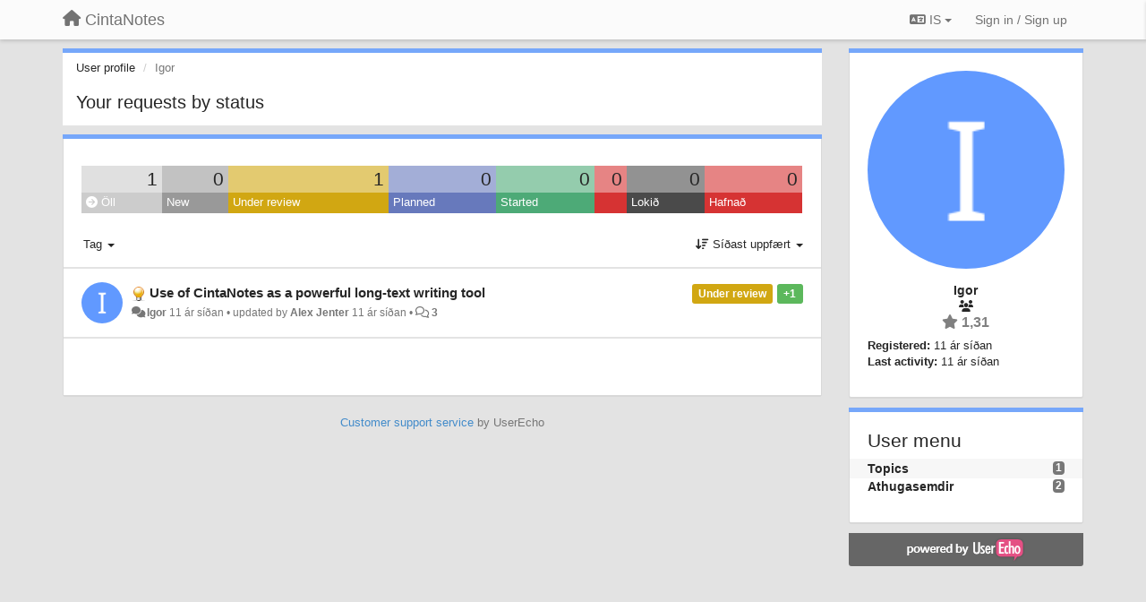

--- FILE ---
content_type: text/html; charset=utf-8
request_url: https://roadmap.cintanotes.com/users/621-igor/topics/?lang=is
body_size: 12258
content:
<!DOCTYPE html>
<html lang="is" dir="ltr">
  <head>
    <meta charset="utf-8">
    <meta http-equiv="X-UA-Compatible" content="IE=edge">

    
    <meta name="viewport" content="width=device-width, initial-scale=1.0" />    

    <meta name="description" content="User profile">
    <meta name="author" content="">
    <meta name="apple-mobile-web-app-capable" content="yes">

    <title>Igor / Profile - Topics / CintaNotes</title>
    

    

    

    
    <link rel="apple-touch-icon" href="https://cintanotes.userecho.com/s/attachments/533/0/0/project_logo.png">
    

    


<script>
var initqueue = [];
var interface_mode = '';
var _uls_ls=(new Date()).getTime();
if (typeof __subfolder == 'undefined') var __subfolder='';

var _ue_globals=[];
_ue_globals['is_staff'] = false;
_ue_globals['lang_code'] = 'is';
_ue_globals['lang_direction'] = 'ltr';
_ue_globals['datepicker_lang_code'] = 'en';
_ue_globals['max_image_upload_size'] = 5242880;
_ue_globals['max_file_upload_size'] = 20971520;




_ue_globals['redactor_file_upload'] = true;

_ue_globals['redactor_ueactions'] = false;
_ue_globals['redactor_ue_ai'] = false;





function _checkYT(img){
	if(img.naturalHeight <= 90){
		var path = img.src;
		var altpath = path.replace('/maxresdefault.webp','/hqdefault.jpg').replace('/vi_webp/','/vi/');
		if (altpath != path){
			img.src = altpath;
		}
	}
}
</script>





    
    
    

    
    

    <link rel="stylesheet" href="/s/compress/css/output.3820a72a670e.css" type="text/css">

    

    <!-- HTML5 shim and Respond.js IE8 support of HTML5 elements and media queries -->
    <!--[if lt IE 9]>
      <script src="https://oss.maxcdn.com/libs/html5shiv/3.7.0/html5shiv.js"></script>
      <script src="https://oss.maxcdn.com/libs/respond.js/1.4.2/respond.min.js"></script>
    <![endif]-->

    



<style>

body {




}

/* Dashboard background color */



body {background-color: #E3E3E3;}

.module.module-topiclist .module-body {
  background-color: #E3E3E3;
}

/* Modules background color */
.panel {
background-color: #ffffff;
}

.ue_project_item {
background-color: #ffffff;
}

.module .module-body {
background-color: #ffffff;
}

.ue-content {
background-color: #ffffff;
}

.modal-content {
background-color: #ffffff;
}

.module-nav {
background-color: #ffffff;
}

.module-search .results-pane, .result-info {
background-color: #ffffff;
}

.module-topiclist .topic-item {
    background-color: #ffffff;
}

.module-topiclist .top-section {
    background-color: #ffffff;
    }

.module-topiclist .bottom-section {
    background-color: #ffffff;
    }

.navbar-nav .open .dropdown-menu {
    background-color: #ffffff;
}

.popover-title {
background-color: #f5f5f5;
}

.module-topiclist .tabbed ul.nav-pills, .module-topiclist .tabbed ul#tabs li.active a{
    background-color: #ffffff;
    color:#262626;
}


.dropdown-menu>li>a:hover, .btn-canned-response-dropdown .dropdown-menu>li>div.topic-item:hover {
 background-color: #ffffff;
}

/* Modules border color */

.panel-default {
border-color: #d8d8d8;
}

.ue-content table td {
border-color: #d8d8d8;
}

.ue-content table thead td {
    border-bottom: 3px solid #d8d8d8 !important;
}

.ue-content a.i_item_file:before{
    color: rgba(38,38,38,0.5) !important;
}

.module .module-body {
	border-color: #d8d8d8
}

.module {
    border-color: #d8d8d8
}

.form-control {
	border-color: #d8d8d8
}

.redactor-layer {
border-color: #d8d8d8
}

.admin-post-features {
border-bottom: 1px solid #d8d8d8;
}

.modal-header {
border-bottom: 1px solid #d8d8d8;
}

.modal-footer {
border-top: 1px solid #d8d8d8;
}

/*
.topic-solution {
border-color: #d8d8d8;
}
*/

/* Modules lighter color */



.bs-callout-info {
background-color: #f5f5f5;
}


.module-team h3 {
border-bottom: solid 1px #f5f5f5;
}

.comment-private {
background-color: #f5f5f5;
}

.comment-private .ue-content {
background-color: #f5f5f5;
}


.popover-content {
background-color: #ffffff;
}

.ue_project_item > div:first-child {
background-color: #f5f5f5;
}


.table-striped>tbody>tr:nth-child(odd)>td, .table-striped>tbody>tr:nth-child(odd)>th {
background-color: #f5f5f5;
}

.module .module-body .well {
background-color: #f5f5f5;
border-color:#d8d8d8;
}

.pagination>li>a, .pagination>li>span {
background-color: #f5f5f5;
border-color:#d8d8d8;
color:#262626;
}

.nav>li>a:hover, .nav>li>a:focus {
background-color: #f5f5f5;
}

.dropdown-menu {
background-color: #f5f5f5;
}

.dropdown-menu>li>a, .dropdown-menu>li>a:hover {
color:#262626;
}

.nav .open>a, .nav .open>a:hover, .nav .open>a:focus {
background-color: #f5f5f5;
}

.form-control {
background-color: #f5f5f5;
}

.form-control[disabled], .form-control[readonly], fieldset[disabled] .form-control{
background-color: #f5f5f5;
}

.editor-simulator {
  background: #f5f5f5;
  border: 1px solid #d8d8d8;
}

.redactor-layer {
    background-color: #f5f5f5;
}

/*
.redactor-box.redactor-styles-on {
  background-color: #ffffff;
}
*/
/*
body .redactor-box .ue-editor {
  background-color: #ffffff;
}*/
/*
.topic-solution {
background-color: #f5f5f5;
}
*/

/* Badge color */
.badge {
background-color: #
}

/* Font color */
.module-team .staff .username a {
    color:#262626;
}

.module-team .item-username a {
    color:#262626;
}

.ue_project_stats {
    color:#262626;
}


body, .module a,.widget .close  {
	color:#262626;
}

.user-mini-profile a {
    color:#262626;
}


.redactor-dropdown a {
    color: black;
}

.topic-header, .topic-item .topic-header a{
    color:#262626;
}


.form-control, .close {
    color:#262626;
}

.module-topiclist .topic-item:hover {
border-left: solid 4px rgba(38,38,38,0.5);
border-right: solid 4px rgba(38,38,38,0.5);
}


.comment-item:hover {
/*border-left: solid 4px rgba(38,38,38,0.5);
border-right: solid 4px rgba(38,38,38,0.5);
*/

background-color: rgba(245,245,245,0.8);
}

.frontend .navbar-fixed-top .dropdown-menu a {
    color:#262626;
}

/* Light font color */
.module-team .staff .title {
color: #7A7A7A;
}

.module-team .item-rating {
color: #7A7A7A;
}

/* Links color */
a {
color: #428bca;
}

.ue-content a {
color: #428bca;
}
.ue-content blockquote{
color:#262626;
}
.ue-content pre {
color:#262626;
background-color: #f5f5f5;
border-color: #d8d8d8;
word-break: keep-all;
}

.module-stats-topics h4 {
color: #428bca;
}

/* Navigation bar background color */
.frontend .navbar-fixed-top {
background-color: #fbfbfb;
}

.frontend .navbar-fixed-top .btn-default {
background-color: #fbfbfb;
}

.frontend .navbar {
border-color:#7F7F7F;
}

.frontend .navbar .nav>li>a:hover, .nav>li>a:focus {
background-color: #fbfbfb;
}

.frontend .navbar-fixed-top .nav .open>a,.frontend .navbar-fixed-top .nav .open>a:hover,.frontend .navbar-fixed-top .nav .open>a:focus {
background-color: #fbfbfb;
}

/* Navigation bar text color */
.frontend .navbar-fixed-top a, .frontend .navbar .nav > li > a {
color: #737373;
}

/* input group addons */
.input-group-addon {
background-color: #f5f5f5;
color: #262626;
border-color: #d8d8d8;
}

/*
.powered-by-ue-visibility .module-body {
background-color: #f5f5f5;
}
*/

.module-topiclist .topic-item.new-for-user,
.module-topiclist .topic-item.new-for-user .ue-content {
    background-color: #F2F5A9;
}




.module-categories ul > li.selected, .module-forums ul > li.selected, .module-user-profile-menu ul > li.selected{
background-color: rgba(245,245,245,0.8);
}














.powered-by-ue-visibility,
body .module.powered-by-ue-visibility,
body .module.powered-by-ue-visibility .module-body,
body .module.powered-by-ue-visibility .module-body a,
body .module.powered-by-ue-visibility .module-body a img{
    display: block !important;
    visibility: visible !important;
}
body .module.powered-by-ue-visibility .module-body a img{
    margin:auto;
}



</style>


    <link rel="shortcut icon" href="/s/favicons/533.ico" />



    
  </head>

<body class="frontend theme-default userprofile"  data-forum-id='1'>







    <div class="navbar navbar-fixed-top" role="navigation">
      <div class="container">

        


        <div class="navbar-header">
          <a class="navbar-brand" href="/"><i class="fas fa-home"></i><span class="hidden-sm placeholder"> CintaNotes</span></a>
        </div>

        <div class="collapse2 navbar-collapse2">
          <ul class="nav navbar-nav hidden-xs">
            
              
              
              
              
              
            

            

            
          </ul>


        
        <button type="button" class="btn btn-default pull-right nav-button visible-xs offcanvas-toggle" data-toggle="offcanvas" aria-label="Menu"><i class="fas fa-bars"></i></button>
        
        
        <ul class="nav nav-right hidden-xs">
          



  
  <li class="dropdown light only-icon language-selector">
    <a class="dropdown-toggle btn btn-default" data-toggle="dropdown" href="#">
      <i class="fas fa-language hidden-xs"></i> IS <b class="caret"></b>
    </a>
    <ul class="dropdown-menu pull-right">
      
        <li dir="ltr" onclick="$(this).find('a').click();"><a href="/users/621-igor/topics/?lang=en">English (EN)</a></li>
      
        <li dir="ltr" onclick="$(this).find('a').click();"><a href="/users/621-igor/topics/?lang=ru">Русский (RU)</a></li>
      
        <li dir="ltr" onclick="$(this).find('a').click();"><a href="/users/621-igor/topics/?lang=es">Español (ES)</a></li>
      
        <li dir="ltr" onclick="$(this).find('a').click();"><a href="/users/621-igor/topics/?lang=fr">Français (FR)</a></li>
      
        <li dir="ltr" onclick="$(this).find('a').click();"><a href="/users/621-igor/topics/?lang=de">Deutsch (DE)</a></li>
      
        <li dir="ltr" onclick="$(this).find('a').click();"><a href="/users/621-igor/topics/?lang=nl">Nederlands (NL)</a></li>
      
        <li dir="ltr" onclick="$(this).find('a').click();"><a href="/users/621-igor/topics/?lang=is">Íslenska (IS)</a></li>
      
        <li dir="ltr" onclick="$(this).find('a').click();"><a href="/users/621-igor/topics/?lang=et">Eesti (ET)</a></li>
      
        <li dir="ltr" onclick="$(this).find('a').click();"><a href="/users/621-igor/topics/?lang=kk">Қазақша (KK)</a></li>
      
        <li dir="ltr" onclick="$(this).find('a').click();"><a href="/users/621-igor/topics/?lang=uk">‪Українська‬ (UK)</a></li>
      
        <li dir="ltr" onclick="$(this).find('a').click();"><a href="/users/621-igor/topics/?lang=da">Dansk (DA)</a></li>
      
        <li dir="ltr" onclick="$(this).find('a').click();"><a href="/users/621-igor/topics/?lang=ca">Català (CA)</a></li>
      
        <li dir="ltr" onclick="$(this).find('a').click();"><a href="/users/621-igor/topics/?lang=pl">Polski (PL)</a></li>
      
    </ul>
  </li>




  
    <li class="link-signin"><a href="#" class="btn btn-default" onclick="showSigninPanel();return false;" aria-label="Sign in / Sign up"><span class="visible-xs visible-sm"><i style="padding-left: 3px;padding-right: 3px;" class="fas fa-sign-in-alt"></i></span><span class="hidden-xs hidden-sm">Sign in / Sign up</span></a></li>
  




<script>
function extractFullDomain(url){
	var location_array = url.split('/');
	var domain = "";
	for (i = 0; i < 3; i++) { 
    	domain += location_array[i];
    	if (i < 2) {
    		domain += "/";
    	}
	}
	return domain;
}
function showSigninPanel(locResult){
	
		params='';if (locResult) params = '?local_result='+escape(locResult);
		
		ue_modal({'src':'/dialog/signin/'+params, 'max-width':'500px', callback: function () {ueTriggerEvent(window, 'uesigninpopuploaded');}});
	
}



</script>


         </ul>
         


        </div><!-- /.nav-collapse -->


      </div><!-- /.container -->
    </div><!-- /.navbar -->

<div class="navbar-offcanvas">
<button class="btn btn-default back-button" data-toggle="offcanvas" aria-label="Menu"><i class="fas fa-chevron-right"></i></button>

<ul class="nav user-menu">
  



  
  <li class="dropdown light only-icon language-selector">
    <a class="dropdown-toggle btn btn-default" data-toggle="dropdown" href="#">
      <i class="fas fa-language hidden-xs"></i> IS <b class="caret"></b>
    </a>
    <ul class="dropdown-menu pull-right">
      
        <li dir="ltr" onclick="$(this).find('a').click();"><a href="/users/621-igor/topics/?lang=en">English (EN)</a></li>
      
        <li dir="ltr" onclick="$(this).find('a').click();"><a href="/users/621-igor/topics/?lang=ru">Русский (RU)</a></li>
      
        <li dir="ltr" onclick="$(this).find('a').click();"><a href="/users/621-igor/topics/?lang=es">Español (ES)</a></li>
      
        <li dir="ltr" onclick="$(this).find('a').click();"><a href="/users/621-igor/topics/?lang=fr">Français (FR)</a></li>
      
        <li dir="ltr" onclick="$(this).find('a').click();"><a href="/users/621-igor/topics/?lang=de">Deutsch (DE)</a></li>
      
        <li dir="ltr" onclick="$(this).find('a').click();"><a href="/users/621-igor/topics/?lang=nl">Nederlands (NL)</a></li>
      
        <li dir="ltr" onclick="$(this).find('a').click();"><a href="/users/621-igor/topics/?lang=is">Íslenska (IS)</a></li>
      
        <li dir="ltr" onclick="$(this).find('a').click();"><a href="/users/621-igor/topics/?lang=et">Eesti (ET)</a></li>
      
        <li dir="ltr" onclick="$(this).find('a').click();"><a href="/users/621-igor/topics/?lang=kk">Қазақша (KK)</a></li>
      
        <li dir="ltr" onclick="$(this).find('a').click();"><a href="/users/621-igor/topics/?lang=uk">‪Українська‬ (UK)</a></li>
      
        <li dir="ltr" onclick="$(this).find('a').click();"><a href="/users/621-igor/topics/?lang=da">Dansk (DA)</a></li>
      
        <li dir="ltr" onclick="$(this).find('a').click();"><a href="/users/621-igor/topics/?lang=ca">Català (CA)</a></li>
      
        <li dir="ltr" onclick="$(this).find('a').click();"><a href="/users/621-igor/topics/?lang=pl">Polski (PL)</a></li>
      
    </ul>
  </li>




  
    <li class="link-signin"><a href="#" class="btn btn-default" onclick="showSigninPanel();return false;" aria-label="Sign in / Sign up"><span class="visible-xs visible-sm"><i style="padding-left: 3px;padding-right: 3px;" class="fas fa-sign-in-alt"></i></span><span class="hidden-xs hidden-sm">Sign in / Sign up</span></a></li>
  




<script>
function extractFullDomain(url){
	var location_array = url.split('/');
	var domain = "";
	for (i = 0; i < 3; i++) { 
    	domain += location_array[i];
    	if (i < 2) {
    		domain += "/";
    	}
	}
	return domain;
}
function showSigninPanel(locResult){
	
		params='';if (locResult) params = '?local_result='+escape(locResult);
		
		ue_modal({'src':'/dialog/signin/'+params, 'max-width':'500px', callback: function () {ueTriggerEvent(window, 'uesigninpopuploaded');}});
	
}



</script>


</ul>

</div>





<div id="wrap">

    <div class="container">
      

      
      <div id="content-wrapper" class="row row-offcanvas row-offcanvas-right">




        <!-- main -->
        <div class="main-content col-xs-12 col-sm-8 col-md-9">
          <div class="row">
            





<div class="module module-nav">

	<ol class="breadcrumb" style="margin-bottom:0px;">
	  <li><a href="#">User profile</a></li>
	  <li class="active">Igor</li>
	  
    



	</ol>

	<div class='user-section-header'>
		<h3 class="main-header">Your requests by status</h3>
		
			
		
	</div>
</div>



<style>
.always_hide{
    display:none !important;
}

.module-topiclist #filter-topictype, .module-topiclist #id_user_filter_tag, .module-topiclist #filter-topicstatus{
    display:none !important;
}


</style>




   <div id="module_3" class="module module-topiclist" >
       	
        <div class="module-body">
       	

<div class="top-section">

<div id="mask_loading_module_3" class="m_loading_mask"><i class="fas fa-sync fa-spin fa-2x"></i></div>


<ol class="breadcrumb">

  <li>Forum: <b><a href="/communities/1-roadmap">Roadmap</a></b></li>

</ol>






<div class="m_usertopicstates">

<div class="table-wrapper">
<table style="width:100%;margin:10px 0px">
    <tr>
        
        <td class="counts" style="background-color:rgba(204, 204, 204, 0.6);width:12,5%;" onclick="mtopiclistActivateUserFilter('module_3', '0');return false;">
            1
        </td>
        
        <td class="counts" style="background-color:rgba(153, 153, 153, 0.6);width:12,5%;" onclick="mtopiclistActivateUserFilter('module_3', '1');return false;">
            0
        </td>
        
        <td class="counts" style="background-color:rgba(209, 167, 18, 0.6);width:12,5%;" onclick="mtopiclistActivateUserFilter('module_3', '-11');return false;">
            1
        </td>
        
        <td class="counts" style="background-color:rgba(103, 121, 188, 0.6);width:12,5%;" onclick="mtopiclistActivateUserFilter('module_3', '-12');return false;">
            0
        </td>
        
        <td class="counts" style="background-color:rgba(77, 170, 119, 0.6);width:12,5%;" onclick="mtopiclistActivateUserFilter('module_3', '-13');return false;">
            0
        </td>
        
        <td class="counts" style="background-color:rgba(214, 51, 51, 0.6);width:12,5%;" onclick="mtopiclistActivateUserFilter('module_3', '-20');return false;">
            0
        </td>
        
        <td class="counts" style="background-color:rgba(74, 74, 74, 0.6);width:12,5%;" onclick="mtopiclistActivateUserFilter('module_3', '-21');return false;">
            0
        </td>
        
        <td class="counts" style="background-color:rgba(214, 51, 51, 0.6);width:12,5%;" onclick="mtopiclistActivateUserFilter('module_3', '-22');return false;">
            0
        </td>
        
    </tr>
    <tr>
        
        <td class="sname active" id="status0" style="background-color:#CCCCCC;" onclick="mtopiclistActivateUserFilter('module_3', '0');return false;">
        <i class="fas fa-arrow-circle-right"></i> Öll
        </td>
        
        <td class="sname" id="status1" style="background-color:#999999;" onclick="mtopiclistActivateUserFilter('module_3', '1');return false;">
        <i class="fas fa-arrow-circle-right"></i> New
        </td>
        
        <td class="sname" id="status-11" style="background-color:#D1A712;" onclick="mtopiclistActivateUserFilter('module_3', '-11');return false;">
        <i class="fas fa-arrow-circle-right"></i> Under review
        </td>
        
        <td class="sname" id="status-12" style="background-color:#6779BC;" onclick="mtopiclistActivateUserFilter('module_3', '-12');return false;">
        <i class="fas fa-arrow-circle-right"></i> Planned
        </td>
        
        <td class="sname" id="status-13" style="background-color:#4DAA77;" onclick="mtopiclistActivateUserFilter('module_3', '-13');return false;">
        <i class="fas fa-arrow-circle-right"></i> Started
        </td>
        
        <td class="sname" id="status-20" style="background-color:#D63333;" onclick="mtopiclistActivateUserFilter('module_3', '-20');return false;">
        <i class="fas fa-arrow-circle-right"></i> 
        </td>
        
        <td class="sname" id="status-21" style="background-color:#4A4A4A;" onclick="mtopiclistActivateUserFilter('module_3', '-21');return false;">
        <i class="fas fa-arrow-circle-right"></i> Lokið
        </td>
        
        <td class="sname" id="status-22" style="background-color:#D63333;" onclick="mtopiclistActivateUserFilter('module_3', '-22');return false;">
        <i class="fas fa-arrow-circle-right"></i> Hafnað
        </td>
        
    </tr>
</table>
</div>

</div>



<!-- header -->




<!-- by type - TABS -->

<!-- filters -->
<ul class="nav nav-pills">

  <!-- by type - COMBOBOX -->
  
  

  <li id="filter-topictype" class="dropdown" data-toggle="tooltip" title="Filter topics by type">

  <a class="dropdown-toggle filter-topictype" href="#" data-toggle="dropdown">
      <span class="filter-name">Tegund</span> <span class="badge" style="display:none">0</span> <b class="caret"></b>
  </a>

  <ul class="dropdown-menu dropdown-menu-withbadges">

    
    
<li onclick="mtopiclistChangeTopicType(&#x27;module_3&#x27;,0);"><a style="padding-left:20px;white-space:nowrap;"><table style="width:100%;"><tr><td>Öll</td><td style="text-align:right;"><span class="badge">893</span></td></tr></table></a></li>
    

    
    
    
    
<li onclick="mtopiclistChangeTopicType(&#x27;module_3&#x27;,1);"><a style="padding-left:20px;white-space:nowrap;"><table style="width:100%;"><tr><td>Hugmyndir</td><td style="text-align:right;"><span class="badge">693</span></td></tr></table></a></li>
    
    
    
    
    
    
<li onclick="mtopiclistChangeTopicType(&#x27;module_3&#x27;,2);"><a style="padding-left:20px;white-space:nowrap;"><table style="width:100%;"><tr><td>Spurningar</td><td style="text-align:right;"><span class="badge">25</span></td></tr></table></a></li>
    
    
    
    
    
    
<li onclick="mtopiclistChangeTopicType(&#x27;module_3&#x27;,3);"><a style="padding-left:20px;white-space:nowrap;"><table style="width:100%;"><tr><td>Villur</td><td style="text-align:right;"><span class="badge">170</span></td></tr></table></a></li>
    
    
    
    
    
    
<li onclick="mtopiclistChangeTopicType(&#x27;module_3&#x27;,4);"><a style="padding-left:20px;white-space:nowrap;"><table style="width:100%;"><tr><td>Praises</td><td style="text-align:right;"><span class="badge">5</span></td></tr></table></a></li>
    
    
    
  </ul>
  </li>
  
  

  <!-- by status -->
  
  <li id="filter-topicstatus" class="dropdown" data-toggle="tooltip" title="Filter topics by status">
    <a class="dropdown-toggle filter-topicstatus" data-toggle="dropdown" href="#" onclick="mtopiclistShowTopicFilter('module_3',this); return false;">
      <span class="filter-name">Staða</span> <span class="badge" style="display:none">0</span> <b class="caret"></b>
    </a>
    <ul class="dropdown-menu dropdown-menu-withbadges"></ul>
  </li>
  

  <!-- by tag -->
  
  <li id="filter-tags" class="dropdown" data-toggle="tooltip" title="Filter topics by tag">
  <a class="dropdown-toggle" href="#" data-toggle="dropdown" onclick="mtopiclistShowTopicFilter('module_3',this); return false;">
      <span class="filter-name">Tag</span> <b class="caret"></b>
  </a>
  <ul class="dropdown-menu">
    <li id="filter-tag-all" onclick="mtopiclistChangeTopicTag('module_3','all');return false;"><a href="#">* Öll</a></li>
    <li id="filter-tag-unmarked" onclick="mtopiclistChangeTopicTag('module_3','none');return false;"><a href="#">* Ómerkt</a></li>
    
    <li id="filter-tag-43" onclick="mtopiclistChangeTopicTag('module_3',43);return false;"><a href="#">autocomplete</a></li>
    
    <li id="filter-tag-16" onclick="mtopiclistChangeTopicTag('module_3',16);return false;"><a href="#">backup</a></li>
    
    <li id="filter-tag-13" onclick="mtopiclistChangeTopicTag('module_3',13);return false;"><a href="#">clipboard</a></li>
    
    <li id="filter-tag-30" onclick="mtopiclistChangeTopicTag('module_3',30);return false;"><a href="#">command-line</a></li>
    
    <li id="filter-tag-31" onclick="mtopiclistChangeTopicTag('module_3',31);return false;"><a href="#">complexity:easy</a></li>
    
    <li id="filter-tag-34" onclick="mtopiclistChangeTopicTag('module_3',34);return false;"><a href="#">complexity:hard</a></li>
    
    <li id="filter-tag-33" onclick="mtopiclistChangeTopicTag('module_3',33);return false;"><a href="#">complexity:medium</a></li>
    
    <li id="filter-tag-32" onclick="mtopiclistChangeTopicTag('module_3',32);return false;"><a href="#">complexity:trivial</a></li>
    
    <li id="filter-tag-35" onclick="mtopiclistChangeTopicTag('module_3',35);return false;"><a href="#">complexity:very-hard</a></li>
    
    <li id="filter-tag-24" onclick="mtopiclistChangeTopicTag('module_3',24);return false;"><a href="#">configuring</a></li>
    
    <li id="filter-tag-27" onclick="mtopiclistChangeTopicTag('module_3',27);return false;"><a href="#">cosmetic</a></li>
    
    <li id="filter-tag-29" onclick="mtopiclistChangeTopicTag('module_3',29);return false;"><a href="#">date-time</a></li>
    
    <li id="filter-tag-28" onclick="mtopiclistChangeTopicTag('module_3',28);return false;"><a href="#">drag-and-drop</a></li>
    
    <li id="filter-tag-3" onclick="mtopiclistChangeTopicTag('module_3',3);return false;"><a href="#">editing</a></li>
    
    <li id="filter-tag-8" onclick="mtopiclistChangeTopicTag('module_3',8);return false;"><a href="#">error</a></li>
    
    <li id="filter-tag-15" onclick="mtopiclistChangeTopicTag('module_3',15);return false;"><a href="#">export</a></li>
    
    <li id="filter-tag-26" onclick="mtopiclistChangeTopicTag('module_3',26);return false;"><a href="#">external</a></li>
    
    <li id="filter-tag-1" onclick="mtopiclistChangeTopicTag('module_3',1);return false;"><a href="#">file-attachments</a></li>
    
    <li id="filter-tag-17" onclick="mtopiclistChangeTopicTag('module_3',17);return false;"><a href="#">files</a></li>
    
    <li id="filter-tag-18" onclick="mtopiclistChangeTopicTag('module_3',18);return false;"><a href="#">globalization</a></li>
    
    <li id="filter-tag-20" onclick="mtopiclistChangeTopicTag('module_3',20);return false;"><a href="#">help</a></li>
    
    <li id="filter-tag-14" onclick="mtopiclistChangeTopicTag('module_3',14);return false;"><a href="#">import</a></li>
    
    <li id="filter-tag-44" onclick="mtopiclistChangeTopicTag('module_3',44);return false;"><a href="#">keyboard</a></li>
    
    <li id="filter-tag-37" onclick="mtopiclistChangeTopicTag('module_3',37);return false;"><a href="#">licensing</a></li>
    
    <li id="filter-tag-42" onclick="mtopiclistChangeTopicTag('module_3',42);return false;"><a href="#">links</a></li>
    
    <li id="filter-tag-6" onclick="mtopiclistChangeTopicTag('module_3',6);return false;"><a href="#">main-window</a></li>
    
    <li id="filter-tag-25" onclick="mtopiclistChangeTopicTag('module_3',25);return false;"><a href="#">merging</a></li>
    
    <li id="filter-tag-45" onclick="mtopiclistChangeTopicTag('module_3',45);return false;"><a href="#">mouse</a></li>
    
    <li id="filter-tag-4" onclick="mtopiclistChangeTopicTag('module_3',4);return false;"><a href="#">notes-list</a></li>
    
    <li id="filter-tag-11" onclick="mtopiclistChangeTopicTag('module_3',11);return false;"><a href="#">organizing</a></li>
    
    <li id="filter-tag-19" onclick="mtopiclistChangeTopicTag('module_3',19);return false;"><a href="#">other</a></li>
    
    <li id="filter-tag-40" onclick="mtopiclistChangeTopicTag('module_3',40);return false;"><a href="#">other-ui</a></li>
    
    <li id="filter-tag-23" onclick="mtopiclistChangeTopicTag('module_3',23);return false;"><a href="#">performance</a></li>
    
    <li id="filter-tag-21" onclick="mtopiclistChangeTopicTag('module_3',21);return false;"><a href="#">reordering</a></li>
    
    <li id="filter-tag-47" onclick="mtopiclistChangeTopicTag('module_3',47);return false;"><a href="#">rules</a></li>
    
    <li id="filter-tag-7" onclick="mtopiclistChangeTopicTag('module_3',7);return false;"><a href="#">searching</a></li>
    
    <li id="filter-tag-46" onclick="mtopiclistChangeTopicTag('module_3',46);return false;"><a href="#">section-bar</a></li>
    
    <li id="filter-tag-38" onclick="mtopiclistChangeTopicTag('module_3',38);return false;"><a href="#">sections</a></li>
    
    <li id="filter-tag-22" onclick="mtopiclistChangeTopicTag('module_3',22);return false;"><a href="#">security</a></li>
    
    <li id="filter-tag-12" onclick="mtopiclistChangeTopicTag('module_3',12);return false;"><a href="#">sorting</a></li>
    
    <li id="filter-tag-9" onclick="mtopiclistChangeTopicTag('module_3',9);return false;"><a href="#">startup</a></li>
    
    <li id="filter-tag-41" onclick="mtopiclistChangeTopicTag('module_3',41);return false;"><a href="#">syncing</a></li>
    
    <li id="filter-tag-5" onclick="mtopiclistChangeTopicTag('module_3',5);return false;"><a href="#">tag-sidebar</a></li>
    
    <li id="filter-tag-36" onclick="mtopiclistChangeTopicTag('module_3',36);return false;"><a href="#">tags</a></li>
    
    <li id="filter-tag-10" onclick="mtopiclistChangeTopicTag('module_3',10);return false;"><a href="#">taking/clipping</a></li>
    
    <li id="filter-tag-39" onclick="mtopiclistChangeTopicTag('module_3',39);return false;"><a href="#">text-formatting</a></li>
    
    <li id="filter-tag-2" onclick="mtopiclistChangeTopicTag('module_3',2);return false;"><a href="#">viewing</a></li>
    
  </ul>
  </li>
  


  <!-- by assignee-->
     <li class="filter_user_tag active"><a><img style="width:19px;height:19px" class="avatar"src="https://cdn.userecho.com/characters/73.png?1"/> <span id="user_filter_text" class="hidden-xs">Igor</span> <span class="close" href="#" style="padding-right:0px;padding-left:10px;margin-top:0px" onclick="mtopiclistDeactivateUserFilter('module_3');return false;">×</span></a></li>


  <!-- sorting -->
  
    <li id="dropdown-sort" class="dropdown pull-right" data-toggle="tooltip" title="Select sorting mode for topics">
    <a class="dropdown-toggle"
       href="#" data-toggle="dropdown">
        <i class="fas fa-sort-amount-down"></i> <span class="badge2" id="order_text">Síðast uppfært</span> <b class="caret"></b>
      </a>

    <ul class="dropdown-menu pull-right">
        
        <li onclick="mtopiclistChangeTopicOrder('module_3','top');"><a href="#">Hæst metið</a></li>
        
        <li onclick="mtopiclistChangeTopicOrder('module_3','updated');"><a href="#">Síðast uppfært</a></li>
        <li onclick="mtopiclistChangeTopicOrder('module_3','newest');"><a href="#">Nýjast</a></li>
        <li onclick="mtopiclistChangeTopicOrder('module_3','comments');"><a href="#">Flestar athugasemdir</a></li>
        
        
    </ul>
    </li>
  


</ul>

<!-- /filters -->



<div id="no_topic" style="display:none">
    
		No topics
    
</div>

</div>

<div class="topiclist-topics">
	

  







<!-- Topic item -->
<div id="topic-364" data-topic-mode="compact-list" data-topic-id="364" data-forum-id="1" class="topic-item topic-item-compact-list">

<div >








   	
       <div class="topic-avatar"><img class="avatar ajax-popover clickable" onclick="window.open('/users/621-igor/topics/')" style="height:46px;width:46px;background-color:#6199FF;" src="https://cdn.userecho.com/characters/73.png?1" data-popover-class="mini-profile" data-popover-object-id="621" data-popover-url="/dialog/user/621/mini-profile/" alt=""/>
</div>
    





<div class="topic-votes pull-right">
        <span data-action="vote-topic" data-toggle="tooltip" title="1 Kjósa. Click to vote!"  class="label label-success">+1</span>
</div>








    
    
    <div class="topic-status topic-status-2">
        
        
        <span class="label label-sm" style="background-color:#D1A712">Under review</span>
        
        
    </div>
    
    
    
        
    

    


    <ul class="topic-actions" data-topic-id="364">
        
            
        
    </ul>
    

    

    


    
        
    <h3 class="topic-header">
        
            
            <span class="topic-type-image" title="Hugmyndir">

	
		
		
		
			<img src="/s/cache/33/a2/33a247611ce2e695282d435d1b0b9b08.png" width="16" height="16" alt="" style="width:16px;height:16px;"/>
		
		
	


              
            </span>
            
            <a href='/communities/1/topics/364-use-of-cintanotes-as-a-powerful-long-text-writing-tool' target='_self'>Use of CintaNotes as a powerful long-text writing tool</a>
        
    </h3>
    


    
    <div class="topic-details">
        <i class="fa-fw fas fa-comments icon-source" title="via Forum" data-html="true" rel="tooltip"></i><a class="ajax-popover" href="/users/621-igor/topics/" data-popover-class="mini-profile" data-popover-object-id="621" data-popover-url="/dialog/user/621/mini-profile/">Igor</a> <span class="date-created" data-toggle="tooltip" title="maí 31, 2015, 7:37 morgun">11 ár síðan</span>


        
            
        
        •
        
            <span class="topic-updated-info"> updated by <a class="ajax-popover" href="/users/1-alex-jenter/topics/" data-popover-class="mini-profile" data-popover-object-id="1" data-popover-url="/dialog/user/1/mini-profile/">Alex Jenter</a> <span class="date-updated" data-toggle="tooltip" title="júní 12, 2015, 7:24 eftirmiðdegi">11 ár síðan</span> • </span>
        

        <span class="topic-comment-count">
            <i class="far fa-comments"></i> <a href='/communities/1/topics/364-use-of-cintanotes-as-a-powerful-long-text-writing-tool' target='_self'>3</a>
        </span>

        <span id="fb364performer"></span>

        

        

    </div>
    


    


    

    

    

	


	

	<!-- voting & follow -->
	
    


  <!-- voting & follow -->
  <div class="actions-bar">
  <div style="display:none"><input type="hidden" name="csrfmiddlewaretoken" value="GjryW9SJE8hJP34YZFOXeB2EBeQlVAoiMFWD9zs2DMhIguMECH7oHwR9jmsXzNJZ"></div>
  
    <span class="vote-text hidden-xs">Vote</span>

    

      

        <button data-action="vote" data-toggle="tooltip" title="+1 this topic" data-vote-value="1" data-loading-text="<i class='fas fa-sync fa-spin'></i>" class="btn btn-default"><i class="fas fa-thumbs-up"></i> <span>1</span></button>

      

    
    
    <button data-action="vote" data-toggle="tooltip" title="Remove your vote from this topic" data-loading-text="<i class='fas fa-sync fa-spin'></i>" class="btn btn-default" style="font-weight:normal;display:none" data-vote-value="0">Undo</button>

    
  
  


  <button  data-click-to-init="true" class="btn btn-default pull-right btn-follow" data-toggle="tooltip" data-follow-text="Follow" data-following-text="Following" title="When somebody makes an update here, you will get an email with the details" data-loading-text="<i class='fas fa-sync fa-spin'></i>" data-object-type="topic" data-object-id="364" data-action="follow"><i class="fas fa-envelope"></i> <span>Follow</span></button>

  </div>
    


    <!-- voting for kb -->
    

    </div>


    
    
    

    

</div>



  
</div>

<div class="bottom-section">
  <!-- paginator -->
  <div class="topiclist-paginator">﻿</div>
</div>

<script>

initqueue.push(function() {

__m_settings['module_3'] = []
__m_settings['module_3']['type_id'] = 0;
__m_settings['module_3']['order'] = 'updated';
__m_settings['module_3']['status'] = '0';
__m_settings['module_3']['tag'] = '0';
__m_settings['module_3']['category_id'] = '0';
__m_settings['module_3']['count_on_page'] = 10;
__m_settings['module_3']['forum_id'] = 1;
__m_settings['module_3']['topic_mode'] = 3;
__m_settings['module_3']['topiclist_url'] = "/communities/1-roadmap/topics?order=updated&amp;type=0&amp;status=0&amp;tag=0";
__m_settings['module_3']['filter_user_id'] = 621;
__m_settings['module_3']['filter_user_type'] = 'author_or_collaborator';
__m_settings['module_3']['filter_user_activated'] = true;

__m_settings['module_3']['view'] = 'TopicList';
__m_settings['module_3']['save_page_hash'] = true;
setupImageZoom($('#module_3 .ue-content img'));


$(document).on("click","div#module_3 .topiclist-paginator .pagination a[data-page-id]",mtopiclistPaginatorClick);



//$('#module_3 div.topic-item').each(function(index) {$(this).addShowAll();});
$('#module_3 div.topic-text').each(function(index) {$(this).addShowAll();});

});



</script>


       	</div>
        
   </div>








          
          


          </div>

          
          <div class="row powered-by-ue-visibility">
            <div class="col-xs-12" style="text-align:center;">
              <p class="text-muted" style="margin-top: 10px;"><a href="https://userecho.com?pcode=pwbue_label_cintanotes&amp;utm_source=pblv5&amp;utm_medium=cportal&amp;utm_campaign=pbue" target="_blank">Customer support service</a> by UserEcho</p>
            </div>
          </div>
          

        </div>
        <!-- /main -->



        <!-- right sidebar -->
        <div class="col-xs-8 col-sm-4 col-md-3 sidebar-offcanvas" id="sidebar" role="navigation">

          <div class="row">
            







	
		
	
    <div class="module" data-user-id="621">
    	<div class="module-body">
		<div class="text-center">
			<div id="id_div_avatar" class="user-avatar" style="position:relative;">
		    	<i class="fa-fw fas fa-lock user-blocked" title="Blocked" style="margin: auto;position: absolute;top: 0; left: 0; bottom: 0; right: 0;height: 64px;font-size: 64px;color: rgba(64, 64, 64, 0.8);display:none;"></i>
				<img class="avatar ajax-popover clickable" onclick="window.open('/users/621-igor/topics/')" style="height:256px;width:256px;background-color:#6199FF;" src="https://cdn.userecho.com/characters/73.png?1" data-popover-class="mini-profile" data-popover-object-id="621" data-popover-url="/dialog/user/621/mini-profile/" alt=""/>

			</div>
			
			

			<div class="user-name">Igor</div>
		</div>
		
		<ul class="list-unstyled">
		
			<li class="text-center user_group_data" ><i class="fa-fw fas fa-users"></i>
				
			</li>

			<li class="item-rating text-center"><i class="fas fa-star"></i> 1,31</li>
		</ul>
		<ul class="list-unstyled">
			<li class="user-registered"><strong>Registered:</strong> <span title="maí 30, 2015, 11:55 morgun">11 ár síðan</span></li>
			<li class="user-last-activity"><strong>Last activity:</strong> <span title="júní 9, 2015, 5:33 eftirmiðdegi">11 ár síðan</span></li>
		</ul>

		
       	</div>
	</div>

	




    <div class="module module-user-profile-menu">
    	<div class="module-body">
    	<h3>User menu</h3>

	<ul>
	
		<li class="selected">
			<span class="badge pull-right">1</span>
			<a href="/users/621-igor/topics/">Topics</a>
		</li>
	
		<li>
			<span class="badge pull-right">2</span>
			<a href="/users/621-igor/comments/">Athugasemdir</a>
		</li>
	</ul>

	

	
	</ul>

       	</div>
	</div>



	







            
            
            <div class="module powered-by-ue-visibility">
              <div class="module-body" style="text-align:center;padding:5px;background-color: #666666;">
                <a href="https://userecho.com?pcode=pwbue_label_cintanotes&amp;utm_source=pblv4&amp;utm_medium=cportal&amp;utm_campaign=pbue" target="_blank">
                  <img style="" alt="Powered by UserEcho" src="https://userecho.com/s/img/poweredby_ue.png">
                </a>
              </div>
            </div>
            
          </div>
        <!-- /sidebar -->
        </div><!--/span-->



    <div class="col-xs-12">
    <div class="row bottom-modules">

    

    </div>
    </div>


    </div><!--/row-->



    
    </div><!--/.container-->
    <div class="backdrop"></div>
    </div>




    <!-- Placeholder for modals -->
    <div id="popup_container" class="ue_modal"><div id="default_popup"></div></div>

    <!-- Bootstrap core JavaScript
    ================================================== -->
    <!-- Placed at the end of the document so the pages load faster -->
    <script src="/s/libs/jquery/3.6.0/jquery.min.js"></script>


<input type="hidden" name="csrfmiddlewaretoken" value="2UGzP68xk2TE3FtjQLcKgY4vyqj5qutv8gbE2wIQjGTDu6bZtNvbJTT0gyVH4HOc">
<script>
if (typeof __m_settings == 'undefined') var __m_settings=[];
</script>




<!-- JSI18N START -->
<script>
'use strict';
{
  const globals = this;
  const django = globals.django || (globals.django = {});

  
  django.pluralidx = function(n) {
    const v = (n % 10 != 1 || n % 100 == 11);
    if (typeof v === 'boolean') {
      return v ? 1 : 0;
    } else {
      return v;
    }
  };
  

  /* gettext library */

  django.catalog = django.catalog || {};
  
  const newcatalog = {
    "%(sel)s of %(cnt)s selected": [
      " %(sel)s  \u00ed %(cnt)s  valin",
      " %(sel)s  \u00ed %(cnt)s  valin"
    ],
    "6 a.m.": "6 f.h.",
    "6 p.m.": "6 e.h.",
    "April": "apr\u00edl",
    "August": "\u00e1g\u00fast",
    "Available %s": "F\u00e1anleg %s",
    "Cancel": "H\u00e6tta vi\u00f0",
    "Choose": "Veldu",
    "Choose a Date": "Veldu dagsetningu",
    "Choose a Time": "Veldu t\u00edma",
    "Choose a time": "Veldu t\u00edma",
    "Choose all": "Velja \u00f6ll",
    "Chosen %s": "Valin %s",
    "Click to choose all %s at once.": "Smelltu til a\u00f0 velja allt %s \u00ed einu.",
    "Click to remove all chosen %s at once.": "Smelltu til a\u00f0 fjarl\u00e6gja allt vali\u00f0 %s \u00ed einu.",
    "December": "desember",
    "February": "febr\u00faar",
    "Filter": "S\u00eda",
    "Hide": "Fela",
    "January": "jan\u00faar",
    "July": "j\u00fal\u00ed",
    "June": "j\u00fan\u00ed",
    "March": "mars",
    "May": "ma\u00ed",
    "Midnight": "Mi\u00f0n\u00e6tti",
    "Noon": "H\u00e1degi",
    "Note: You are %s hour ahead of server time.": [
      "Athuga\u00f0u a\u00f0 \u00fe\u00fa ert %s klukkustund \u00e1 undan t\u00edma vef\u00fej\u00f3ns.",
      "Athuga\u00f0u a\u00f0 \u00fe\u00fa ert %s klukkustundum \u00e1 undan t\u00edma vef\u00fej\u00f3ns."
    ],
    "Note: You are %s hour behind server time.": [
      "Athuga\u00f0u a\u00f0 \u00fe\u00fa ert %s klukkustund \u00e1 eftir t\u00edma vef\u00fej\u00f3ns.",
      "Athuga\u00f0u a\u00f0 \u00fe\u00fa ert %s klukkustundum \u00e1 eftir t\u00edma vef\u00fej\u00f3ns."
    ],
    "November": "n\u00f3vember",
    "Now": "N\u00fana",
    "October": "okt\u00f3ber",
    "Remove": "Fjarl\u00e6gja",
    "Remove all": "Ey\u00f0a \u00f6llum",
    "September": "september",
    "Show": "S\u00fdna",
    "This is the list of available %s. You may choose some by selecting them in the box below and then clicking the \"Choose\" arrow between the two boxes.": "\u00deetta er listi af \u00fev\u00ed %s sem er \u00ed bo\u00f0i. \u00de\u00fa getur \u00e1kve\u00f0i\u00f0 hluti me\u00f0 \u00fev\u00ed a\u00f0 velja \u00fe\u00e1 \u00ed boxinu a\u00f0 ne\u00f0an og \u00fdta svo \u00e1 \"Velja\" \u00f6rina milli boxana tveggja.",
    "This is the list of chosen %s. You may remove some by selecting them in the box below and then clicking the \"Remove\" arrow between the two boxes.": "\u00deetta er listinn af v\u00f6ldu %s. \u00de\u00fa getur fjarl\u00e6gt hluti me\u00f0 \u00fev\u00ed a\u00f0 velja \u00fe\u00e1 \u00ed boxinu a\u00f0 ne\u00f0an og \u00fdta svo \u00e1 \"Ey\u00f0a\" \u00f6rina \u00e1 milli boxana tveggja.",
    "Today": "\u00cd dag",
    "Tomorrow": "\u00c1 morgun",
    "Type into this box to filter down the list of available %s.": "Skrifa\u00f0u \u00ed boxi\u00f0 til a\u00f0 s\u00eda listann af \u00fev\u00ed %s sem er \u00ed bo\u00f0i.",
    "Yesterday": "\u00cd g\u00e6r",
    "You have selected an action, and you haven\u2019t made any changes on individual fields. You\u2019re probably looking for the Go button rather than the Save button.": "\u00de\u00fa hefur vali\u00f0 a\u00f0ger\u00f0 en hefur ekki gert breytingar \u00e1 reitum. \u00de\u00fa ert l\u00edklega a\u00f0 leita a\u00f0 'Fara' hnappnum frekar en 'Vista' hnappnum.",
    "You have selected an action, but you haven\u2019t saved your changes to individual fields yet. Please click OK to save. You\u2019ll need to re-run the action.": "\u00de\u00fa hefur vali\u00f0 a\u00f0ger\u00f0 en hefur ekki vista\u00f0 breytingar \u00e1 reitum. Vinsamlegast veldu '\u00cd lagi' til a\u00f0 vista. \u00de\u00fa \u00fearft a\u00f0 endurkeyra a\u00f0ger\u00f0ina.",
    "You have unsaved changes on individual editable fields. If you run an action, your unsaved changes will be lost.": "Enn eru \u00f3vista\u00f0ar breytingar \u00ed reitum. Ef \u00fe\u00fa keyrir a\u00f0ger\u00f0 munu breytingar ekki ver\u00f0a vista\u00f0ar.",
    "abbrev. month April\u0004Apr": "Apr",
    "abbrev. month August\u0004Aug": "\u00c1g\u00fa",
    "abbrev. month December\u0004Dec": "Des",
    "abbrev. month February\u0004Feb": "Feb",
    "abbrev. month January\u0004Jan": "Jan",
    "abbrev. month July\u0004Jul": "J\u00fal",
    "abbrev. month June\u0004Jun": "J\u00fan",
    "abbrev. month March\u0004Mar": "Mar",
    "abbrev. month May\u0004May": "Ma\u00ed",
    "abbrev. month November\u0004Nov": "N\u00f3v",
    "abbrev. month October\u0004Oct": "Okt",
    "abbrev. month September\u0004Sep": "Sep",
    "one letter Friday\u0004F": "F",
    "one letter Monday\u0004M": "M",
    "one letter Saturday\u0004S": "L",
    "one letter Sunday\u0004S": "S",
    "one letter Thursday\u0004T": "F",
    "one letter Tuesday\u0004T": "\u00de",
    "one letter Wednesday\u0004W": "M"
  };
  for (const key in newcatalog) {
    django.catalog[key] = newcatalog[key];
  }
  

  if (!django.jsi18n_initialized) {
    django.gettext = function(msgid) {
      const value = django.catalog[msgid];
      if (typeof value === 'undefined') {
        return msgid;
      } else {
        return (typeof value === 'string') ? value : value[0];
      }
    };

    django.ngettext = function(singular, plural, count) {
      const value = django.catalog[singular];
      if (typeof value === 'undefined') {
        return (count == 1) ? singular : plural;
      } else {
        return value.constructor === Array ? value[django.pluralidx(count)] : value;
      }
    };

    django.gettext_noop = function(msgid) { return msgid; };

    django.pgettext = function(context, msgid) {
      let value = django.gettext(context + '\x04' + msgid);
      if (value.includes('\x04')) {
        value = msgid;
      }
      return value;
    };

    django.npgettext = function(context, singular, plural, count) {
      let value = django.ngettext(context + '\x04' + singular, context + '\x04' + plural, count);
      if (value.includes('\x04')) {
        value = django.ngettext(singular, plural, count);
      }
      return value;
    };

    django.interpolate = function(fmt, obj, named) {
      if (named) {
        return fmt.replace(/%\(\w+\)s/g, function(match){return String(obj[match.slice(2,-2)])});
      } else {
        return fmt.replace(/%s/g, function(match){return String(obj.shift())});
      }
    };


    /* formatting library */

    django.formats = {
    "DATETIME_FORMAT": "N j, Y, P",
    "DATETIME_INPUT_FORMATS": [
      "%Y-%m-%d %H:%M:%S",
      "%Y-%m-%d %H:%M:%S.%f",
      "%Y-%m-%d %H:%M",
      "%m/%d/%Y %H:%M:%S",
      "%m/%d/%Y %H:%M:%S.%f",
      "%m/%d/%Y %H:%M",
      "%m/%d/%y %H:%M:%S",
      "%m/%d/%y %H:%M:%S.%f",
      "%m/%d/%y %H:%M"
    ],
    "DATE_FORMAT": "j. F Y",
    "DATE_INPUT_FORMATS": [
      "%Y-%m-%d",
      "%m/%d/%Y",
      "%m/%d/%y",
      "%b %d %Y",
      "%b %d, %Y",
      "%d %b %Y",
      "%d %b, %Y",
      "%B %d %Y",
      "%B %d, %Y",
      "%d %B %Y",
      "%d %B, %Y"
    ],
    "DECIMAL_SEPARATOR": ",",
    "FIRST_DAY_OF_WEEK": 0,
    "MONTH_DAY_FORMAT": "j. F",
    "NUMBER_GROUPING": 3,
    "SHORT_DATETIME_FORMAT": "m/d/Y P",
    "SHORT_DATE_FORMAT": "j.n.Y",
    "THOUSAND_SEPARATOR": ".",
    "TIME_FORMAT": "H:i",
    "TIME_INPUT_FORMATS": [
      "%H:%M:%S",
      "%H:%M:%S.%f",
      "%H:%M"
    ],
    "YEAR_MONTH_FORMAT": "F Y"
  };

    django.get_format = function(format_type) {
      const value = django.formats[format_type];
      if (typeof value === 'undefined') {
        return format_type;
      } else {
        return value;
      }
    };

    /* add to global namespace */
    globals.pluralidx = django.pluralidx;
    globals.gettext = django.gettext;
    globals.ngettext = django.ngettext;
    globals.gettext_noop = django.gettext_noop;
    globals.pgettext = django.pgettext;
    globals.npgettext = django.npgettext;
    globals.interpolate = django.interpolate;
    globals.get_format = django.get_format;

    django.jsi18n_initialized = true;
  }
};

</script>
<!-- JSI18N END -->

<script src="/s/compress/js/output.e22086511ee5.js"></script>


  



<script>
$(document).ready(function() {
    


    
});


</script>



<script type="text/javascript">
var __m_settings = [];
</script>

<script type="text/javascript">
$(document).ready(function() {
    $('#m_topic_list #id_user_filter_tag').addClass('always_hide');
});
</script>


    

    <script>

    //Mobile IE fix
    if (navigator.userAgent.match(/IEMobile\/10\.0/) || navigator.userAgent.match(/WPDesktop/)) {
    var msViewportStyle = document.createElement("style");
    msViewportStyle.appendChild(
        document.createTextNode(
            "@-ms-viewport{width:auto!important}"
        )
    );
    document.getElementsByTagName("head")[0].
        appendChild(msViewportStyle);
    }
    //End mobile IE fix

    //Perform init
    $(document).ready(function() {
        //Run global init queue
        while (initqueue.length > 0) {(initqueue.shift())();}
    });

    function search() {
      $('.backdrop').fadeIn('fast');
      $('.results-pane').slideDown();

    }



    // navigate by pages and searches in history (back button in the browser)
    $(document).ready(function(){
        if ("onhashchange" in window) {
          $( window ).on( "hashchange", function( event ) {
            ueNavigateByHash();
          }).trigger('hashchange');
        };
    })

    $(document).ready(function(){
      $("span[data-rel]").tooltip({container: 'body'});
      $("a[data-rel]").tooltip({container: 'body'});
      $(".actions-bar button").tooltip({container: 'body'});
      $("[data-toggle=tooltip]").tooltip({container: 'body'});
      $("[rel=tooltip]").tooltip({container: 'body'});
    })

    </script>

    <script>

    Sentry.init({ dsn: 'https://d6e663a43b37aa5393452888c008fea9@sentry.userecho.com/7' });

    Sentry.configureScope(function(scope){
      scope.setUser({"id": "None","username": ""});
      scope.setExtra("project_id", "533");
    });

    function iniFrame() {
      if ( window.location !== window.parent.location )
      {
          var data = {'window':window.location, 'parent': window.parent.location};
          console.log(data)
          if(!window.location.href.includes("widget")) {
            Sentry.captureMessage("Iframe detected: " + JSON.stringify(data));
          }

      }
      else {

      }
  }
  iniFrame();
  </script>



    

  <!-- USERECHO GA4 Google tag (gtag.js) -->
  
  
  <script async src="https://www.googletagmanager.com/gtag/js?id=G-KV4LQFT7ZN&l=dataLayerUE"></script>
  <script>
    window.dataLayerUE = window.dataLayerUE || []
    function ue_gtag_ga4() {
      dataLayerUE.push(arguments)
    }
    ue_gtag_ga4('js', new Date())
    ue_gtag_ga4('config', 'G-KV4LQFT7ZN', {
      ue_server_name: 'eu2',
      ue_project_id: '533'
    })
  </script>

  <script>
    function uegtagSend(action, params) {
      ue_gtag_ga4('send', action, params)
    }
    function trackEvent(category, action, label) {
      uegtagSend('event', { eventCategory: category, eventAction: action, eventLabel: label })
    }
    function gaTrackSearch(forum_id, search_path, search_text) {
      if (!search_text) return
      uegtagSend('search', search_text.toLowerCase())
    }
    function gaTrackSearchV3(search_text) {
      // uses for ue v3
      if (!search_text) return
      uegtagSend('search', search_text.toLowerCase())
    }
  </script>


    
<!-- Yandex.Metrika counter -->
<script type="text/javascript" >
   (function(m,e,t,r,i,k,a){m[i]=m[i]||function(){(m[i].a=m[i].a||[]).push(arguments)};
   m[i].l=1*new Date();k=e.createElement(t),a=e.getElementsByTagName(t)[0],k.async=1,k.src=r,a.parentNode.insertBefore(k,a)})
   (window, document, "script", "https://mc.yandex.ru/metrika/tag.js", "ym");

   ym(20878843, "init", {
        clickmap:true,
        trackLinks:true,
        accurateTrackBounce:true
   });
</script>
<noscript><div><img src="https://mc.yandex.ru/watch/20878843" style="position:absolute; left:-9999px;" alt="" /></div></noscript>
<!-- /Yandex.Metrika counter -->


  </body>
</html>
